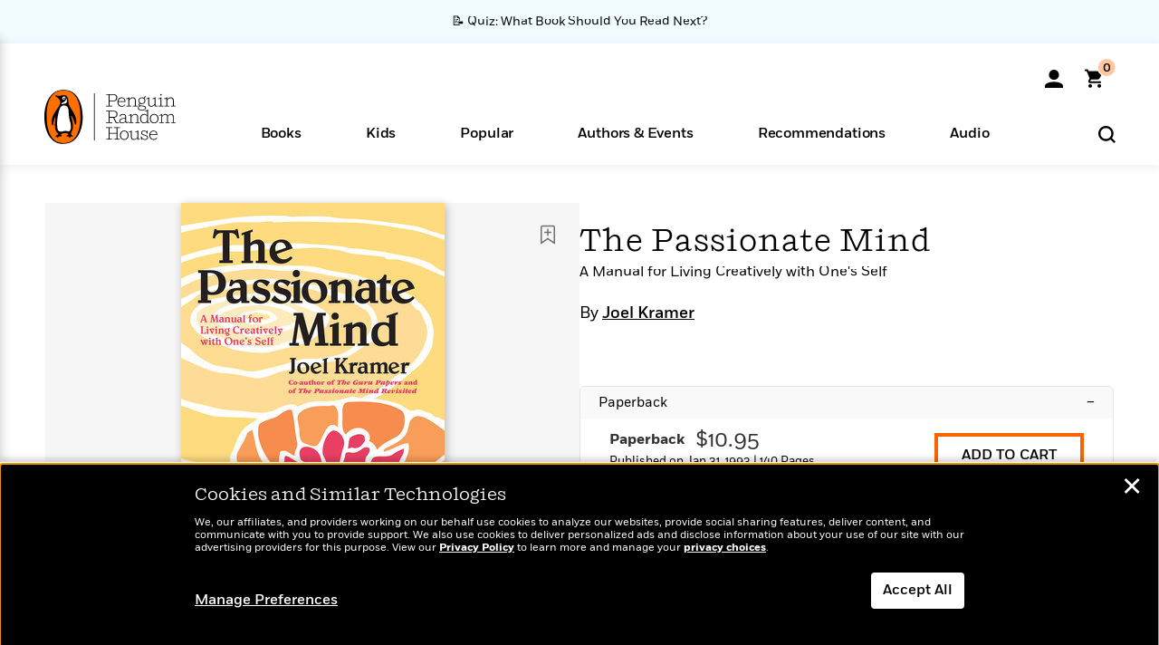

--- FILE ---
content_type: text/html; charset=UTF-8
request_url: https://www.penguinrandomhouse.com/ajax/nonce/?referer=https%3A%2F%2Fwww.penguinrandomhouse.com%2Fbooks%2F95528%2Fthe-passionate-mind-by-joel-kramer%2F9780938190127%2F&w=bdbfec98-c863-4909-b765-93236bf75d1e
body_size: -134
content:
7658953b07e59c7b77c9cf67e6e3a637e7b6ced827cfc9a6eb9b0d4becd3488c

--- FILE ---
content_type: text/html; charset=UTF-8
request_url: https://www.penguinrandomhouse.com/wp-admin/admin-ajax.php
body_size: -55
content:
{"isbns":[{"9780938190127":[{"450jpg":"https:\/\/images3.penguinrandomhouse.com\/cover\/\/9780938190127"},{"100gif":"https:\/\/images3.penguinrandomhouse.com\/cover\/100gif\/9780938190127"},{"200gif":"https:\/\/images3.penguinrandomhouse.com\/cover\/200gif\/9780938190127"},{"d":"https:\/\/images3.penguinrandomhouse.com\/cover\/d\/9780938190127"},{"m":"https:\/\/images3.penguinrandomhouse.com\/cover\/m\/9780938190127"},{"700jpg":"https:\/\/images3.penguinrandomhouse.com\/cover\/700jpg\/9780938190127"},{"g":"https:\/\/images3.penguinrandomhouse.com\/cover\/g\/9780938190127"},{"1330tif":"https:\/\/images3.penguinrandomhouse.com\/cover\/1330tif\/9780938190127"},{"tif":"https:\/\/images3.penguinrandomhouse.com\/cover\/tif\/9780938190127"},{"pdf":"https:\/\/images3.penguinrandomhouse.com\/cover\/pdf\/9780938190127"}]}],"clocktime":"Total execution time in seconds: 1.4819839000702"}


--- FILE ---
content_type: text/html; charset=UTF-8
request_url: https://www.penguinrandomhouse.com/ajaxc/get-affiliate-link/95528?affiliatesiteid=301
body_size: 735
content:
{"message":"success","statusCode":0,"uniqueId":null,"workId":95528,"affiliateLinkResponses":[{"message":"success","statusCode":0,"affiliateData":[{"description":"Amazon","displayName":"Amazon","isbn":"9780938190127","linkUrl":"https:\/\/www.amazon.com\/gp\/product\/0938190121?tag=randohouseinc7986-20","onSaleDate":"1993-01-31T00:00:00.000+00:00","retailerId":7,"siteId":301,"trackingCode":"randohouseinc7986-20"},{"description":"B&N","displayName":"Barnes & Noble","isbn":"9780938190127","linkUrl":"https:\/\/barnesandnoble.sjv.io\/c\/128773\/1894547\/22009?subId1=PRHEFFDF5A7F1&u=https%3A%2F%2Fwww.barnesandnoble.com%2Fw%2F%3Fean%3D9780938190127","onSaleDate":"1993-01-31T00:00:00.000+00:00","retailerId":2,"siteId":301,"trackingCode":"PRHEFFDF5A7F1"},{"description":"Books A Million","displayName":"Books A Million","isbn":"9780938190127","linkUrl":"https:\/\/www.tkqlhce.com\/click-8373827-10747236?SID=PRHEFFDF5A7F1--9780938190127&url=https:\/\/www.booksamillion.com\/p\/9780938190127","onSaleDate":"1993-01-31T00:00:00.000+00:00","retailerId":5,"siteId":301,"trackingCode":"PRHEFFDF5A7F1"},{"description":"Bookshop.org","displayName":"Bookshop.org","isbn":"9780938190127","linkUrl":"https:\/\/bookshop.org\/a\/2186\/9780938190127?prhc=PRHEFFDF5A7F1","onSaleDate":"1993-01-31T00:00:00.000+00:00","retailerId":29,"siteId":301,"trackingCode":"PRHEFFDF5A7F1"},{"description":"Hudson Booksellers","displayName":"Hudson Booksellers","isbn":"9780938190127","linkUrl":"https:\/\/www.hudsonbooksellers.com\/book\/9780938190127?utm_source=prh&utm_medium=affiliate&utm_term=301&utm_content=PRHEFFDF5A7F1--9780938190127&utm_campaign=9780938190127","onSaleDate":"1993-01-31T00:00:00.000+00:00","retailerId":25,"siteId":301,"trackingCode":"PRHEFFDF5A7F1"},{"description":"Powell's","displayName":"Powell's","isbn":"9780938190127","linkUrl":"https:\/\/www.powells.com\/book\/-9780938190127?utm_source=randomhouse&utm_campaign=randomhouse&utm_content=PRHEFFDF5A7F1--9780938190127","onSaleDate":"1993-01-31T00:00:00.000+00:00","retailerId":9,"siteId":301,"trackingCode":"PRHEFFDF5A7F1"},{"description":"Target","displayName":"Target","isbn":"9780938190127","linkUrl":"https:\/\/goto.target.com\/c\/128773\/81938\/2092?subId1=PRHEFFDF5A7F1--9780938190127&u=https%3A%2F%2Fwww.target.com%2Fs%3FsearchTerm%3D9780938190127","onSaleDate":"1993-01-31T00:00:00.000+00:00","retailerId":23,"siteId":301,"trackingCode":"PRHEFFDF5A7F1"},{"description":"Walmart","displayName":"Walmart","isbn":"9780938190127","linkUrl":"https:\/\/goto.walmart.com\/c\/128773\/565706\/9383?subId1=PRHEFFDF5A7F1&veh=aff&sourceid=imp_000011112222333344&u=https%3A%2F%2Fwww.walmart.com%2Fsearch%3Fquery%3D9780938190127","onSaleDate":"1993-01-31T00:00:00.000+00:00","retailerId":4,"siteId":301,"trackingCode":"PRHEFFDF5A7F1"}],"authorName":"Joel Kramer","bookTitle":"The Passionate Mind","categories":"Wellness, Nonfiction, Philosophy, Religion & Philosophy, Self-Improvement & Inspiration","format":"Paperback","isbn":"9780938190127","onSaleDate":"1993-01-31T00:00:00.000+00:00","uniqueId":"","currentDate":"2026-01-15T14:21:49.405+00:00"}]}

--- FILE ---
content_type: application/x-javascript;charset=utf-8
request_url: https://scode.randomhouse.com/id?d_visid_ver=3.3.0&d_fieldgroup=A&mcorgid=683138055267EABE0A490D4C%40AdobeOrg&mid=01932638793564832535899637746823144545&ts=1768486905981
body_size: -40
content:
{"mid":"01932638793564832535899637746823144545"}